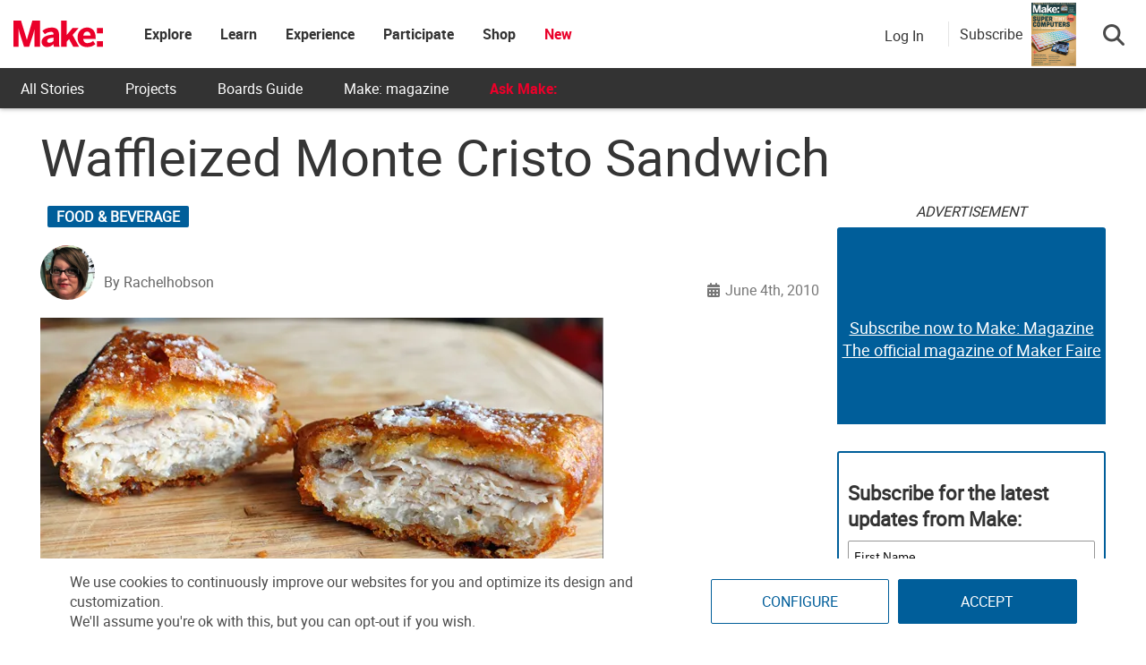

--- FILE ---
content_type: text/html; charset=utf-8
request_url: https://www.google.com/recaptcha/api2/aframe
body_size: 180
content:
<!DOCTYPE HTML><html><head><meta http-equiv="content-type" content="text/html; charset=UTF-8"></head><body><script nonce="-0gyoecq9ElRvPXbouXArA">/** Anti-fraud and anti-abuse applications only. See google.com/recaptcha */ try{var clients={'sodar':'https://pagead2.googlesyndication.com/pagead/sodar?'};window.addEventListener("message",function(a){try{if(a.source===window.parent){var b=JSON.parse(a.data);var c=clients[b['id']];if(c){var d=document.createElement('img');d.src=c+b['params']+'&rc='+(localStorage.getItem("rc::a")?sessionStorage.getItem("rc::b"):"");window.document.body.appendChild(d);sessionStorage.setItem("rc::e",parseInt(sessionStorage.getItem("rc::e")||0)+1);localStorage.setItem("rc::h",'1770145275882');}}}catch(b){}});window.parent.postMessage("_grecaptcha_ready", "*");}catch(b){}</script></body></html>

--- FILE ---
content_type: application/javascript
request_url: https://prism.app-us1.com/?a=1000801328&u=https%3A%2F%2Fmakezine.com%2Farticle%2Fhome%2Ffood-beverage%2Fwaffleized_monte_cristo_sandwi%2F
body_size: 125
content:
window.visitorGlobalObject=window.visitorGlobalObject||window.prismGlobalObject;window.visitorGlobalObject.setVisitorId('512590b0-6f8f-47d1-aee7-a6c332253b71', '1000801328');window.visitorGlobalObject.setWhitelistedServices('tracking', '1000801328');

--- FILE ---
content_type: application/javascript; charset=UTF-8
request_url: https://makezine.com/cdn-cgi/challenge-platform/scripts/jsd/main.js
body_size: 8372
content:
window._cf_chl_opt = {Huyfa0:'g'};~function(ar,aJ,al,aG,r,v,w,aQ,ap,ae,af){ar=a1,function(a2,a3,vw,an,a4,a5){for(vw={a2:652,a3:642,a4:660,a5:695,a6:587,a7:679,a8:535,a9:549,aa:565,av:647},an=a1,a4=a2();!![];)try{if(a5=-parseInt(an(vw.a2))/1+-parseInt(an(vw.a3))/2+parseInt(an(vw.a4))/3*(parseInt(an(vw.a5))/4)+parseInt(an(vw.a6))/5*(-parseInt(an(vw.a7))/6)+-parseInt(an(vw.a8))/7+-parseInt(an(vw.a9))/8+parseInt(an(vw.aa))/9*(parseInt(an(vw.av))/10),a3===a5)break;else a4.push(a4.shift())}catch(e){a4.push(a4.shift())}}(a0,670838),aJ=this||self,al=aJ[ar(691)],aG={},aG[ar(599)]='o',aG[ar(496)]='s',aG[ar(511)]='u',aG[ar(654)]='z',aG[ar(706)]='n',aG[ar(534)]='I',r=aG,aJ[ar(651)]=function(b,a,h,e,vj,vq,vg,ay,a2,c,k,l,m,n,q,p){if(vj={a2:568,a3:560,a4:569,a5:644,a6:631,a7:644,a8:550,a9:606,aa:526,av:606,aE:674,ak:673,az:643,aD:513,aU:528,aI:713},vq={a2:546,a3:568,a4:541,a5:570,a6:513,a7:582,a8:552,a9:717},vg={a2:500,a3:580,a4:622,a5:564},ay=ar,a2={'LDRBK':function(x,y){return y===x},'HIGQT':ay(vj.a2),'sABgi':function(x,y){return x+y},'uehhF':function(x,y){return y===x},'qlxav':function(x,y){return x<y},'qlAlJ':function(a3,a4,a5){return a3(a4,a5)}},null===a||a2[ay(vj.a3)](a,void 0))return e;for(c=u(a),b[ay(vj.a4)][ay(vj.a5)]&&(c=c[ay(vj.a6)](b[ay(vj.a4)][ay(vj.a7)](a))),c=b[ay(vj.a8)][ay(vj.a9)]&&b[ay(vj.aa)]?b[ay(vj.a8)][ay(vj.av)](new b[(ay(vj.aa))](c)):function(f,aB,g){if(aB=ay,a2[aB(vq.a2)](aB(vq.a3),a2[aB(vq.a4)])){for(f[aB(vq.a5)](),g=0;g<f[aB(vq.a6)];f[g]===f[a2[aB(vq.a7)](g,1)]?f[aB(vq.a8)](g+1,1):g+=1);return f}else a5=a6[aB(vq.a9)](a7)}(c),k='nAsAaAb'.split('A'),k=k[ay(vj.aE)][ay(vj.ak)](k),l=0;a2[ay(vj.az)](l,c[ay(vj.aD)]);l++){n=(m=c[l],h+m);try{q=a[m],p=t(b,q),k(p)?(m=+q,m='s'===p&&m===m,n===ay(vj.aU)?d(n,p):m||a2[ay(vj.aI)](d,n,q)):a2[ay(vj.aI)](d,n,p)}catch(f){d(n,'i')}}return e;function d(f,g,au){au=ay,Object[au(vg.a2)][au(vg.a3)][au(vg.a4)](e,g)||(e[g]=[]),e[g][au(vg.a5)](f)}},v=ar(602)[ar(615)](';'),w=v[ar(674)][ar(673)](v),aJ[ar(624)]=function(b,a,ve,aS,a3,a4,h,e,d,c,k,l){for(ve={a2:623,a3:596,a4:662,a5:527,a6:697,a7:538,a8:581,a9:712,aa:537,av:506,aE:513,ak:581,az:623,aD:693,aU:564,aI:623,am:596,aT:699,aH:662,aM:564},aS=ar,a3={},a3[aS(ve.a2)]=function(x,y){return x<y},a3[aS(ve.a3)]=function(x,y){return x-y},a3[aS(ve.a4)]=function(x,y){return x|y},a3[aS(ve.a5)]=function(x,y){return y&x},a3[aS(ve.a6)]=aS(ve.a7),a3[aS(ve.a8)]=aS(ve.a9),a3[aS(ve.aa)]=function(x,y){return x+y},a4=a3,h=Object[aS(ve.av)](a),e=0;a4[aS(ve.a2)](e,h[aS(ve.aE)]);e++)if(a4[aS(ve.a6)]!==a4[aS(ve.ak)]){for(d=h[e],c=d==='f'?'N':d,c=b[c]||(b[c]=[]),d=a[d],k=0;a4[aS(ve.az)](k,d[aS(ve.aE)]);l=d[k],c[aS(ve.aD)](l)!==-1||w(l)||c[aS(ve.aU)](a4[aS(ve.aa)]('o.',l)),k++);}else{for(d=1,c=0;a4[aS(ve.aI)](c,e);a=d|a<<1,b==a4[aS(ve.am)](g,1)?(b=0,f[aS(ve.aU)](l(a)),a=0):b++,d=0,c++);for(d=h[aS(ve.aT)](0),c=0;16>c;a=a4[aS(ve.aH)](a<<1,a4[aS(ve.a5)](d,1)),g-1==b?(b=0,f[aS(ve.aM)](l(a)),a=0):b++,d>>=1,c++);}};const ai=30;aQ=null,ap=aN(aJ[ar(703)]&&aJ[ar(703)].i),ae=aA(),af=function(EP,EF,Eb,Ed,ES,Eu,Ey,va,a3,v,w,a4){return EP={a2:610,a3:498,a4:629,a5:672,a6:499,a7:628,a8:542,a9:710,aa:670},EF={a2:627,a3:730,a4:557,a5:707,a6:615,a7:725,a8:557,a9:588,aa:601,av:564,aE:640,ak:557,az:725,aD:595,aU:540,aI:557,am:514,aT:656,aH:613,aM:658,aw:557,aY:503,aL:503,ax:508},Eb={a2:513},Ed={a2:699},ES={a2:588,a3:513,a4:503,a5:500,a6:580,a7:622,a8:580,a9:617,aa:615,av:557,aE:500,ak:580,az:622,aD:699,aU:728,aI:564,am:730,aT:635,aH:593,aM:600,aw:635,aY:678,aL:604,ax:564,Ed:601,Eb:709,EF:636,EP:555,EX:564,k0:627,k1:601,k2:510,k3:680,k4:499,k5:576,k6:640,k7:684,k8:505,k9:628,ka:689,kv:507,kE:564,kk:592,kz:636,kD:598,kU:667,kI:564,km:699,kT:708,kH:547,kM:564,kw:540,kY:601,kL:554,kx:512,kh:519,kJ:547,kl:601,kG:558,kt:658},Eu={a2:555},Ey={a2:610,a3:521,a4:696,a5:503,a6:561,a7:528},va=ar,a3={'XFhBI':va(EP.a2),'FzYAm':va(EP.a3),'XQslc':function(a5,a6,a7){return a5(a6,a7)},'swjKI':function(x,y){return x==y},'kTlOM':function(x,y){return y==x},'BKTAK':va(EP.a4),'ELNhj':function(x,y){return x-y},'kltqc':function(x,y){return x>y},'HxEYn':function(x,y){return x<<y},'QqEqu':function(x,y){return x&y},'wIztK':function(x,y){return x-y},'LonFx':function(x,y){return x-y},'ZKHJV':function(x,y){return x|y},'oWCpC':function(a5,a6){return a5(a6)},'tShlI':function(x,y){return x<<y},'aeIXE':function(x,y){return y&x},'PlMlC':function(a5,a6){return a5(a6)},'CAKwp':va(EP.a5),'ctNeh':va(EP.a6),'wNJsi':function(x,y){return x>y},'mwdCi':function(x,y){return y===x},'jHEBd':va(EP.a7),'rBHMa':function(x,y){return x<y},'FItWI':function(x,y){return x-y},'XMcFf':function(x,y){return x|y},'IilEH':function(x,y){return x-y},'Spzcl':function(x,y){return x|y},'rXwtf':function(x,y){return x==y},'njLsy':function(x,y){return y==x},'YRTts':function(x,y){return x|y},'jVsOz':function(x,y){return y==x},'OPyBK':va(EP.a8),'pyddT':function(x,y){return y!=x},'yufwS':function(x,y){return x&y},'BFsMA':function(x,y){return x!=y},'vfNaE':function(x,y){return x==y},'snKeh':function(x,y){return y*x},'jVijt':function(x,y){return y==x}},v=String[va(EP.a9)],w={'h':function(r,Es,vE,a5){return Es={a2:666},vE=va,a5={'nEEBn':function(a6,a7,a8,vv){return vv=a1,a3[vv(Es.a2)](a6,a7,a8)}},a3[vE(Eu.a2)](null,r)?'':w.g(r,6,function(g,vk,q,p){if(vk=vE,vk(Ey.a2)===a3[vk(Ey.a3)])return a3[vk(Ey.a4)][vk(Ey.a5)](g);else q=a[m],p=a5[vk(Ey.a6)](t,b,q),k(p)?(m=+q,m=p==='s'&&m===m,n===vk(Ey.a7)?d(n,p):m||d(n,q)):d(n,p)})},'g':function(r,g,l,vz,c,q,u,h,n,t,e,f,a,b,k,m,p,a5,a6,d){if(vz=va,a3[vz(ES.a2)](null,r))return'';for(q={},u={},h='',n=2,t=3,e=2,f=[],a=0,b=0,k=0;k<r[vz(ES.a3)];k+=1)if(m=r[vz(ES.a4)](k),Object[vz(ES.a5)][vz(ES.a6)][vz(ES.a7)](q,m)||(q[m]=t++,u[m]=!0),p=h+m,Object[vz(ES.a5)][vz(ES.a8)][vz(ES.a7)](q,p))h=p;else for(a5=a3[vz(ES.a9)][vz(ES.aa)]('|'),a6=0;!![];){switch(a5[a6++]){case'0':q[p]=t++;continue;case'1':n--;continue;case'2':n==0&&(n=Math[vz(ES.av)](2,e),e++);continue;case'3':if(Object[vz(ES.aE)][vz(ES.ak)][vz(ES.az)](u,h)){if(256>h[vz(ES.aD)](0)){for(c=0;c<e;a<<=1,b==a3[vz(ES.aU)](g,1)?(b=0,f[vz(ES.aI)](l(a)),a=0):b++,c++);for(d=h[vz(ES.aD)](0),c=0;a3[vz(ES.am)](8,c);a=a3[vz(ES.aT)](a,1)|a3[vz(ES.aH)](d,1),b==a3[vz(ES.aM)](g,1)?(b=0,f[vz(ES.aI)](l(a)),a=0):b++,d>>=1,c++);}else{for(d=1,c=0;c<e;a=a3[vz(ES.aw)](a,1)|d,b==a3[vz(ES.aY)](g,1)?(b=0,f[vz(ES.aI)](l(a)),a=0):b++,d=0,c++);for(d=h[vz(ES.aD)](0),c=0;16>c;a=a3[vz(ES.aL)](a<<1.63,d&1.75),b==g-1?(b=0,f[vz(ES.ax)](a3[vz(ES.Ed)](l,a)),a=0):b++,d>>=1,c++);}n--,0==n&&(n=Math[vz(ES.av)](2,e),e++),delete u[h]}else for(d=q[h],c=0;c<e;a=a3[vz(ES.aL)](a3[vz(ES.Eb)](a,1),a3[vz(ES.EF)](d,1)),a3[vz(ES.EP)](b,g-1)?(b=0,f[vz(ES.EX)](a3[vz(ES.k0)](l,a)),a=0):b++,d>>=1,c++);continue;case'4':h=a3[vz(ES.k1)](String,m);continue}break}if(''!==h){if(vz(ES.k2)!==a3[vz(ES.k3)]){if(Object[vz(ES.aE)][vz(ES.a6)][vz(ES.az)](u,h)){if(vz(ES.k4)!==a3[vz(ES.k5)])return;else{if(a3[vz(ES.k6)](256,h[vz(ES.aD)](0))){if(a3[vz(ES.k7)](a3[vz(ES.k8)],vz(ES.k9))){for(c=0;a3[vz(ES.ka)](c,e);a<<=1,b==a3[vz(ES.kv)](g,1)?(b=0,f[vz(ES.kE)](l(a)),a=0):b++,c++);for(d=h[vz(ES.aD)](0),c=0;8>c;a=a3[vz(ES.kk)](a<<1.88,a3[vz(ES.kz)](d,1)),b==g-1?(b=0,f[vz(ES.EX)](l(a)),a=0):b++,d>>=1,c++);}else return a[vz(ES.kD)](function(){}),'p'}else{for(d=1,c=0;c<e;a=d|a<<1,a3[vz(ES.EP)](b,a3[vz(ES.kU)](g,1))?(b=0,f[vz(ES.kI)](l(a)),a=0):b++,d=0,c++);for(d=h[vz(ES.km)](0),c=0;16>c;a=a3[vz(ES.kT)](a<<1,d&1.1),a3[vz(ES.kH)](b,g-1)?(b=0,f[vz(ES.kM)](l(a)),a=0):b++,d>>=1,c++);}n--,0==n&&(n=Math[vz(ES.av)](2,e),e++),delete u[h]}}else for(d=q[h],c=0;c<e;a=d&1.03|a<<1,a3[vz(ES.kw)](b,g-1)?(b=0,f[vz(ES.EX)](a3[vz(ES.kY)](l,a)),a=0):b++,d>>=1,c++);n--,0==n&&e++}else a4[vz(ES.kL)](vz(ES.kx),a5)}for(d=2,c=0;c<e;a=a3[vz(ES.kh)](a<<1,1.41&d),a3[vz(ES.kJ)](b,g-1)?(b=0,f[vz(ES.EX)](a3[vz(ES.kl)](l,a)),a=0):b++,d>>=1,c++);for(;;)if(a<<=1,a3[vz(ES.kG)](b,g-1)){f[vz(ES.ax)](l(a));break}else b++;return f[vz(ES.kt)]('')},'j':function(r,vD){return vD=va,null==r?'':''==r?null:w.i(r[vD(Eb.a2)],32768,function(g,vU){return vU=vD,r[vU(Ed.a2)](g)})},'i':function(r,g,l,vI,c,q,u,h,n,t,e,f,a,b,k,m,d,a5,a6,p){for(vI=va,c=[],q=4,u=4,h=3,n=[],f=a3[vI(EF.a2)](l,0),a=g,b=1,t=0;a3[vI(EF.a3)](3,t);c[t]=t,t+=1);for(k=0,m=Math[vI(EF.a4)](2,2),e=1;e!=m;)for(a5=a3[vI(EF.a5)][vI(EF.a6)]('|'),a6=0;!![];){switch(a5[a6++]){case'0':e<<=1;continue;case'1':k|=e*(0<p?1:0);continue;case'2':a==0&&(a=g,f=l(b++));continue;case'3':p=a&f;continue;case'4':a>>=1;continue}break}switch(k){case 0:for(k=0,m=Math[vI(EF.a4)](2,8),e=1;a3[vI(EF.a7)](e,m);p=a&f,a>>=1,a==0&&(a=g,f=a3[vI(EF.a2)](l,b++)),k|=e*(0<p?1:0),e<<=1);d=v(k);break;case 1:for(k=0,m=Math[vI(EF.a8)](2,16),e=1;m!=e;p=a&f,a>>=1,a3[vI(EF.a9)](0,a)&&(a=g,f=l(b++)),k|=(0<p?1:0)*e,e<<=1);d=a3[vI(EF.aa)](v,k);break;case 2:return''}for(t=c[3]=d,n[vI(EF.av)](d);;){if(a3[vI(EF.aE)](b,r))return'';for(k=0,m=Math[vI(EF.a4)](2,h),e=1;m!=e;p=a&f,a>>=1,a==0&&(a=g,f=l(b++)),k|=e*(0<p?1:0),e<<=1);switch(d=k){case 0:for(k=0,m=Math[vI(EF.ak)](2,8),e=1;a3[vI(EF.az)](e,m);p=a3[vI(EF.aD)](f,a),a>>=1,a3[vI(EF.aU)](0,a)&&(a=g,f=a3[vI(EF.aa)](l,b++)),k|=(0<p?1:0)*e,e<<=1);c[u++]=v(k),d=u-1,q--;break;case 1:for(k=0,m=Math[vI(EF.aI)](2,16),e=1;a3[vI(EF.am)](e,m);p=f&a,a>>=1,a3[vI(EF.aT)](0,a)&&(a=g,f=l(b++)),k|=a3[vI(EF.aH)](0<p?1:0,e),e<<=1);c[u++]=v(k),d=u-1,q--;break;case 2:return n[vI(EF.aM)]('')}if(q==0&&(q=Math[vI(EF.aw)](2,h),h++),c[d])d=c[d];else if(u===d)d=t+t[vI(EF.aY)](0);else return null;n[vI(EF.av)](d),c[u++]=t+d[vI(EF.aL)](0),q--,t=d,a3[vI(EF.ax)](0,q)&&(q=Math[vI(EF.ak)](2,h),h++)}}},a4={},a4[va(EP.aa)]=w.h,a4}(),aR();function aR(k5,k4,k2,vm,a2,a3,a4,a5,a8,a6){if(k5={a2:719,a3:575,a4:716,a5:586,a6:492,a7:703,a8:616,a9:522,aa:720,av:554,aE:492,ak:573,az:664,aD:513,aU:717,aI:512,am:591,aT:591},k4={a2:641,a3:522,a4:720,a5:591,a6:616},k2={a2:616,a3:586,a4:494,a5:702,a6:615,a7:676,a8:645,a9:634,aa:497,av:493,aE:501,ak:545,az:493,aD:714,aU:633,aI:649,am:594,aT:639},vm=ar,a2={'oYGWA':vm(k5.a2),'GDSvG':vm(k5.a3),'bKHTq':vm(k5.a4),'wLpRy':function(a7){return a7()},'efYDL':vm(k5.a5),'qxnRg':function(x,y){return x!==y},'lGgVW':vm(k5.a6)},a3=aJ[vm(k5.a7)],!a3)return;if(!a2[vm(k5.a8)](aC))return;(a4=![],a5=function(vT,a8,a9,aa,av,aE,ak,az){if(vT=vm,!a4){if(a4=!![],!a2[vT(k2.a2)](aC)){if(vT(k2.a3)!==a2[vT(k2.a4)])try{for(a8=vT(k2.a5)[vT(k2.a6)]('|'),a9=0;!![];){switch(a8[a9++]){case'0':aE=am(av,ak[a2[vT(k2.a7)]],'d.',aE);continue;case'1':ak[vT(k2.a8)]='-1';continue;case'2':return aa={},aa.r=aE,aa.e=null,aa;case'3':ak[vT(k2.a9)]=a2[vT(k2.aa)];continue;case'4':aE=aU(av,av,'',aE);continue;case'5':aT[vT(k2.av)][vT(k2.aE)](ak);continue;case'6':av=ak[vT(k2.ak)];continue;case'7':aD[vT(k2.az)][vT(k2.aD)](ak);continue;case'8':aE={};continue;case'9':aE=aI(av,av[vT(k2.aU)]||av[a2[vT(k2.aI)]],'n.',aE);continue;case'10':ak=az[vT(k2.am)](vT(k2.aT));continue}break}}catch(e){return az={},az.r={},az.e=e,az}else return}aZ(function(a8){aW(a3,a8)})}},al[vm(k5.a9)]!==vm(k5.aa))?a5():aJ[vm(k5.av)]?vm(k5.aE)!==a2[vm(k5.ak)]?(a8=a5[vm(k5.az)],a8&&a8[vm(k5.aD)]>0&&(a8=a9[vm(k5.aU)](a8))):al[vm(k5.av)](vm(k5.aI),a5):(a6=al[vm(k5.am)]||function(){},al[vm(k5.aT)]=function(vH){vH=vm,a6(),a2[vH(k4.a2)](al[vH(k4.a3)],vH(k4.a4))&&(al[vH(k4.a5)]=a6,a2[vH(k4.a6)](a5))})}function a0(k7){return k7='/cdn-cgi/challenge-platform/h/,tKaHa8,595158PEogOm,fUwtO,symbol,ZEtlY,vfNaE,onload,join,random,112647EWNPlY,vqajH,NVpal,qYdWj,responseText,BxClG,XQslc,IilEH,WOHMu,api,wmkL,JNTst,yFnLn,bind,includes,cUbyl,oYGWA,cKyyp,LonFx,1734330LHCZuN,CAKwp,IIbDW,POST,KaFuO,mwdCi,NBeO0,detail,eJTNY9,giUBL,rBHMa,FmwzW,document,randomUUID,indexOf,etscg0,32jULkbd,FzYAm,fIZpn,aCAIA,charCodeAt,OhAIV,pQgPn,10|3|1|7|6|8|4|9|0|5|2,__CF$cv$params,event,/invisible/jsd,number,OPyBK,Spzcl,tShlI,fromCharCode,parent,zDrAJ,qlAlJ,appendChild,Huyfa0,navigator,parse,XMLHttpRequest,contentDocument,loading,TvEiR,xhr-error,MtMyk,location,pyddT,postMessage,aEGHA,ELNhj,GkUYS,kltqc,yJqDA,aJxUM,body,efYDL,AFbtC,string,GDSvG,43$V7tiJk9dj+y1oGeM0WCUIXxAYwaTlg8pZ6-PDuO2zvqKsHBf5bnQSERFmcLNhr,OKWZQ,prototype,removeChild,expTv,charAt,jVVQk,jHEBd,keys,FItWI,jVijt,status,sEsvX,undefined,DOMContentLoaded,length,BFsMA,success,href,ZfuLe,VWbJj,YRTts,RxIxz,XFhBI,readyState,chctx,floor,LdsXz,Set,QUSzm,d.cookie,VHvcI,send,getPrototypeOf,iskxd,ZYdyg,bigint,5003866wsJxre,cloudflare-invisible,RItxN,dqqTM,SueuC,njLsy,HIGQT,3|4|2|1|0,jsd,toString,contentWindow,LDRBK,rXwtf,qOQql,7002000SWcEBj,Array,zKNbK6,splice,timeout,addEventListener,swjKI,[native code],pow,jVsOz,error,uehhF,nEEBn,isArray,lzpLL,push,153bQYbAn,qYPDt,zrWVB,OuFOb,Object,sort,sid,clqag,lGgVW,huWSh,display: none,ctNeh,yfgsz,/jsd/oneshot/b765a3d01eac/0.92501084391053:1770142237:c5nvOo01MKkVxRlXp7aQVDQCGH3k1vpqJ08QXe6oF0w/,function,hasOwnProperty,DpvyQ,sABgi,PxfQH,http-code:,LhCGw,mOaAY,5zXopDH,kTlOM,rzJfm,ontimeout,onreadystatechange,XMcFf,QqEqu,createElement,yufwS,dxavA,QkYex,catch,object,wIztK,oWCpC,_cf_chl_opt;fIkXy0;NBXV3;bqLg3;ixmU7;lkRq8;rHKH5;yZqJW8;oMHJ9;ingj4;kZDfP7;rGhOM8;wtuTv9;tKaHa8;oZqZw9;CbEkU5;DWVYr1,YmxKa,ZKHJV,source,from,open,DNMnh,djXF2,zJuLO,onerror,jwqcR,snKeh,now,split,wLpRy,BKTAK,Function,IWjXX9,/b/ov1/0.92501084391053:1770142237:c5nvOo01MKkVxRlXp7aQVDQCGH3k1vpqJ08QXe6oF0w/,asxtA,call,VuQlV,oZqZw9,error on cf_chl_props,log,PlMlC,xXPSb,3|1|2|0|4,qFUcH,concat,_cf_chl_opt,clientInformation,style,HxEYn,aeIXE,oVFw7,RsmiY1,iframe,wNJsi,qxnRg,1371524iWobAd,qlxav,getOwnPropertyNames,tabIndex,stringify,2076770ISHFtF,errorInfoObject,bKHTq'.split(','),a0=function(){return k7},a0()}function aq(a2,vP,aX,a3,a6,a7,a8,a9){if(vP={a2:575,a3:548,a4:520,a5:599,a6:681,a7:677,a8:583,a9:594,aa:639,av:634,aE:698,ak:645,az:493,aD:714,aU:545,aI:630,am:577,aT:633,aH:716,aM:719,aw:493,aY:501},aX=ar,a3={'aCAIA':aX(vP.a2),'qFUcH':function(a4,a5,a6,a7,a8){return a4(a5,a6,a7,a8)},'yfgsz':function(a4,a5,a6,a7,a8){return a4(a5,a6,a7,a8)},'RxIxz':function(x,y){return x===y},'IIbDW':function(x,y){return x!==y},'cKyyp':aX(vP.a3),'PxfQH':function(a4,a5){return a4(a5)}},!ag())return![];if(a2&&a3[aX(vP.a4)](typeof a2,aX(vP.a5))&&a3[aX(vP.a6)](a2.i,undefined)){if(a3[aX(vP.a7)]===aX(vP.a3)){const a4=a3[aX(vP.a8)](aN,a2.i);if(a3[aX(vP.a6)](a4,ap))return ap=a4,!![]}else return a6=a8[aX(vP.a9)](aX(vP.aa)),a6[aX(vP.av)]=a3[aX(vP.aE)],a6[aX(vP.ak)]='-1',a9[aX(vP.az)][aX(vP.aD)](a6),a7=a6[aX(vP.aU)],a8={},a8=a3[aX(vP.aI)](aa,a7,a7,'',a8),a8=a3[aX(vP.am)](av,a7,a7[aX(vP.aT)]||a7[aX(vP.aH)],'n.',a8),a8=aE(a7,a6[aX(vP.aM)],'d.',a8),ak[aX(vP.aw)][aX(vP.aY)](a6),a9={},a9.r=a8,a9.e=null,a9}return![]}function ag(){return ap>0}function at(vO,ad,a5,a6,a7,a8,a9,aa,av){a6=(vO={a2:683,a3:639,a4:700,a5:719,a6:594,a7:683,a8:634,a9:575,aa:645,av:493,aE:714,ak:545,az:633,aD:716,aU:501},ad=ar,a5={},a5[ad(vO.a2)]=ad(vO.a3),a5[ad(vO.a4)]=ad(vO.a5),a5);try{return a7=al[ad(vO.a6)](a6[ad(vO.a7)]),a7[ad(vO.a8)]=ad(vO.a9),a7[ad(vO.aa)]='-1',al[ad(vO.av)][ad(vO.aE)](a7),a8=a7[ad(vO.ak)],a9={},a9=tKaHa8(a8,a8,'',a9),a9=tKaHa8(a8,a8[ad(vO.az)]||a8[ad(vO.aD)],'n.',a9),a9=tKaHa8(a8,a7[a6[ad(vO.a4)]],'d.',a9),al[ad(vO.av)][ad(vO.aU)](a7),aa={},aa.r=a9,aa.e=null,aa}catch(e){return av={},av.r={},av.e=e,av}}function aO(a6,a7,EH,v9,a8,a9,aa,av,aE,ak,az,aD,aU,aI){if(EH={a2:518,a3:655,a4:585,a5:650,a6:685,a7:619,a8:703,a9:518,aa:655,av:585,aE:632,ak:715,az:620,aD:705,aU:718,aI:607,am:682,aT:553,aH:590,aM:694,aw:632,aY:687,aL:632,ax:638,EM:609,Ew:551,EY:637,EL:648,Ex:523,Eh:605,EJ:543,El:530,EG:670},v9=ar,a8={},a8[v9(EH.a2)]=function(x,y){return x+y},a8[v9(EH.a3)]=function(x,y){return x+y},a8[v9(EH.a4)]=v9(EH.a5),a9=a8,!ac(0))return![];av=(aa={},aa[v9(EH.a6)]=a6,aa[v9(EH.a7)]=a7,aa);try{aE=aJ[v9(EH.a8)],ak=a9[v9(EH.a9)](a9[v9(EH.aa)](a9[v9(EH.av)],aJ[v9(EH.aE)][v9(EH.ak)]),v9(EH.az))+aE.r+v9(EH.aD),az=new aJ[(v9(EH.aU))](),az[v9(EH.aI)](v9(EH.am),ak),az[v9(EH.aT)]=2500,az[v9(EH.aH)]=function(){},aD={},aD[v9(EH.aM)]=aJ[v9(EH.aw)][v9(EH.aM)],aD[v9(EH.aY)]=aJ[v9(EH.aL)][v9(EH.aY)],aD[v9(EH.ax)]=aJ[v9(EH.aE)][v9(EH.ax)],aD[v9(EH.EM)]=aJ[v9(EH.aw)][v9(EH.Ew)],aD[v9(EH.EY)]=ae,aU=aD,aI={},aI[v9(EH.EL)]=av,aI[v9(EH.Ex)]=aU,aI[v9(EH.Eh)]=v9(EH.EJ),az[v9(EH.El)](af[v9(EH.EG)](aI))}catch(e){}}function ac(a2,E3,v1){return E3={a2:659},v1=ar,Math[v1(E3.a2)]()<a2}function aj(E2,v0,a2){if(E2={a2:529,a3:574},v0=ar,a2={'VHvcI':function(a3,a4,a5){return a3(a4,a5)},'huWSh':function(x,y){return y*x}},clearTimeout(aQ),!ag())return;aQ=a2[v0(E2.a2)](setTimeout,function(){aZ()},a2[v0(E2.a3)](ap,1e3))}function t(b,a,vl,ao,a3,a4,h){if(vl={a2:597,a3:517,a4:502,a5:603,a6:597,a7:599,a8:598,a9:579,aa:550,av:562,aE:597,ak:502,az:618,aD:500,aU:544,aI:622,am:693,aT:556},ao=ar,a3={},a3[ao(vl.a2)]=function(x,y){return x===y},a3[ao(vl.a3)]=function(x,y){return y===x},a3[ao(vl.a4)]=function(x,y){return x==y},a3[ao(vl.a5)]=function(x,y){return x>y},a4=a3,null==a)return a===void 0?'u':'x';if(h=typeof a,a4[ao(vl.a6)](h,ao(vl.a7))&&typeof a[ao(vl.a8)]===ao(vl.a9))try{return a[ao(vl.a8)](function(){}),'p'}catch(e){}return b[ao(vl.aa)][ao(vl.av)](a)?'a':a===b[ao(vl.aa)]?'C':a4[ao(vl.aE)](a,!0)?'T':a4[ao(vl.a3)](a,!1)?'F':a4[ao(vl.ak)](h,ao(vl.a9))?a instanceof b[ao(vl.az)]&&a4[ao(vl.a5)](b[ao(vl.az)][ao(vl.aD)][ao(vl.aU)][ao(vl.aI)](a)[ao(vl.am)](ao(vl.aT)),0)?'N':'f':r[h]||'?'}function aZ(a2,vo,vr,ab,a3,a4){vo={a2:661,a3:579,a4:566,a5:723,a6:625},vr={a2:539,a3:553,a4:668,a5:533,a6:653,a7:701},ab=ar,a3={'WOHMu':ab(vo.a2),'ZYdyg':function(a5){return a5()},'fUwtO':ab(vo.a3),'pQgPn':function(a5,a6){return a5(a6)},'qYPDt':function(a5){return a5()},'MtMyk':function(a5,a6,a7){return a5(a6,a7)}},aj(),a4=a3[ab(vo.a4)](at),aV(a4.r,function(a5,a6,aF,a7,a8){if(aF=ab,a7={},a7[aF(vr.a2)]=aF(vr.a3),a8=a7,a6){const a9=aq(a6);a9&&(a3[aF(vr.a4)]!==a3[aF(vr.a4)]?a3(a8[aF(vr.a2)]):a3[aF(vr.a5)](aj))}typeof a2===a3[aF(vr.a6)]&&a3[aF(vr.a7)](a2,a5)}),a4.e&&a3[ab(vo.a5)](aO,ab(vo.a6),a4.e)}function aN(a3,vy,aP,a4,a5){return vy={a2:491,a3:706,a4:491},aP=ar,a4={},a4[aP(vy.a2)]=function(x,y){return x>=y},a5=a4,typeof a3===aP(vy.a3)&&a5[aP(vy.a4)](a3,ai)?a3:0}function aK(E5,v2,a2,a3){return E5={a2:703,a3:524,a4:727},v2=ar,a2={'aEGHA':function(a4,a5){return a4(a5)}},a3=aJ[v2(E5.a2)],Math[v2(E5.a3)](+a2[v2(E5.a4)](atob,a3.t))}function a1(a,v,E,k){return a=a-491,E=a0(),k=E[a],k}function aW(a5,a6,k6,vM,a7,a8,a9,aa){if(k6={a2:671,a3:515,a4:669,a5:605,a6:536,a7:571,a8:704,a9:711,aa:726,av:605,aE:571,ak:559,az:686,aD:726},vM=ar,a7={},a7[vM(k6.a2)]=vM(k6.a3),a8=a7,!a5[vM(k6.a4)])return;a6===a8[vM(k6.a2)]?(a9={},a9[vM(k6.a5)]=vM(k6.a6),a9[vM(k6.a7)]=a5.r,a9[vM(k6.a8)]=a8[vM(k6.a2)],aJ[vM(k6.a9)][vM(k6.aa)](a9,'*')):(aa={},aa[vM(k6.av)]=vM(k6.a6),aa[vM(k6.aE)]=a5.r,aa[vM(k6.a8)]=vM(k6.ak),aa[vM(k6.az)]=a6,aJ[vM(k6.a9)][vM(k6.aD)](aa,'*'))}function u(b,vt,as,a3,a4,a){for(vt={a2:532,a3:631,a4:506,a5:531},as=ar,a3={},a3[as(vt.a2)]=function(x,y){return x!==y},a4=a3,a=[];a4[as(vt.a2)](b,null);a=a[as(vt.a3)](Object[as(vt.a4)](b)),b=Object[as(vt.a5)](b));return a}function aV(a3,a4,ED,Ez,Ek,Ev,v4,a5,a6,a7,a8,a9){ED={a2:572,a3:690,a4:589,a5:553,a6:721,a7:584,a8:495,a9:525,aa:563,av:722,aE:665,ak:682,az:663,aD:675,aU:650,aI:703,am:626,aT:632,aH:718,aM:607,aw:663,aY:632,aL:715,ax:578,EU:669,EI:553,Em:590,ET:657,EH:611,EM:724,Ew:516,EY:724,EL:516,Ex:530,Eh:670,EJ:646},Ez={a2:563},Ek={a2:721,a3:608,a4:495,a5:509,a6:664,a7:513,a8:717,a9:515,aa:584,av:729,aE:504},Ev={a2:612,a3:572,a4:589},v4=ar,a5={},a5[v4(ED.a2)]=v4(ED.a3),a5[v4(ED.a4)]=v4(ED.a5),a5[v4(ED.a6)]=v4(ED.a7),a5[v4(ED.a8)]=v4(ED.a9),a5[v4(ED.aa)]=v4(ED.av),a5[v4(ED.aE)]=v4(ED.ak),a5[v4(ED.az)]=function(x,y){return x+y},a5[v4(ED.aD)]=v4(ED.aU),a6=a5,a7=aJ[v4(ED.aI)],console[v4(ED.am)](aJ[v4(ED.aT)]),a8=new aJ[(v4(ED.aH))](),a8[v4(ED.aM)](a6[v4(ED.aE)],a6[v4(ED.az)](a6[v4(ED.aw)](a6[v4(ED.aD)],aJ[v4(ED.aY)][v4(ED.aL)]),v4(ED.ax))+a7.r),a7[v4(ED.EU)]&&(a8[v4(ED.EI)]=5e3,a8[v4(ED.Em)]=function(v5,av){if(v5=v4,v5(Ev.a2)===a6[v5(Ev.a3)])return av={},av.r={},av.e=e,av;else a4(a6[v5(Ev.a4)])}),a8[v4(ED.ET)]=function(v6,aa,av,aE){if(v6=v4,aa={'GkUYS':function(ak,az){return ak(az)},'jVVQk':a6[v6(Ek.a2)]},v6(Ek.a3)!==a6[v6(Ek.a4)]){if(a8[v6(Ek.a5)]>=200&&a8[v6(Ek.a5)]<300){try{aE=a8[v6(Ek.a6)],aE&&aE[v6(Ek.a7)]>0&&(av=JSON[v6(Ek.a8)](aE))}catch(e){}a4(v6(Ek.a9),av)}else a4(v6(Ek.aa)+a8[v6(Ek.a5)])}else aa[v6(Ek.av)](a4,aa[v6(Ek.aE)]+a5[v6(Ek.a5)])},a8[v4(ED.EH)]=function(v7){v7=v4,a4(a6[v7(Ez.a2)])},a9={'t':aK(),'lhr':al[v4(ED.EM)]&&al[v4(ED.EM)][v4(ED.Ew)]?al[v4(ED.EY)][v4(ED.EL)]:'','api':a7[v4(ED.EU)]?!![]:![],'c':ag(),'payload':a3},a8[v4(ED.Ex)](af[v4(ED.Eh)](JSON[v4(ED.EJ)](a9)))}function aC(E9,v3,a2,a3,a4,a5){return E9={a2:621,a3:524,a4:567,a5:614,a6:688},v3=ar,a2={'asxtA':function(a6){return a6()},'zrWVB':function(x,y){return x/y},'giUBL':function(x,y){return x-y}},a3=3600,a4=a2[v3(E9.a2)](aK),a5=Math[v3(E9.a3)](a2[v3(E9.a4)](Date[v3(E9.a5)](),1e3)),a2[v3(E9.a6)](a5,a4)>a3?![]:!![]}function aA(EU,v8){return EU={a2:692},v8=ar,crypto&&crypto[v8(EU.a2)]?crypto[v8(EU.a2)]():''}}()

--- FILE ---
content_type: application/javascript; charset=utf-8
request_url: https://fundingchoicesmessages.google.com/f/AGSKWxX422r8zy5b40EqygjZYQl9QQZA03b-XJDWkTJYvp7gHIA1pOruIwysMXAKfXZ5Nz8HNrLFUIAfe3hPNVROzokoUr07ky4ocWZeGAz801tFiKU37jh_pOq4z3b9ezpcVMZr1rwGhDcJqPCEQYEGzyHvE1zRwMvLD1FdGGuvJhp3-DQPoExHmAEeqvmG/__header_ad_/adsetup_/468x280_.468x80..adspace.
body_size: -1284
content:
window['036ece32-1826-4465-918a-642b8dc32d1f'] = true;